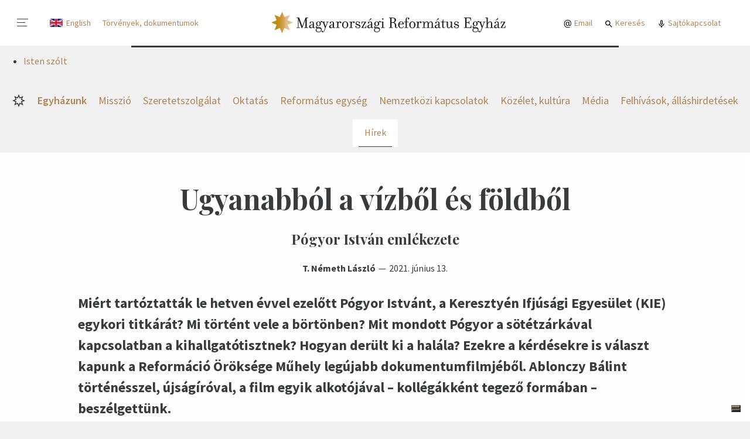

--- FILE ---
content_type: text/css
request_url: https://reformatus.hu/static/default/dist/css/screen.css?v=1.0.1
body_size: 32496
content:
* {-webkit-box-sizing: border-box;box-sizing: border-box;}.block--htmlcode .block__content {width: 100%;padding-left: 10px;padding-right: 10px;margin-left: auto;margin-right: auto;}.block--htmlcode .block__content>* {-ms-flex-preferred-size: 1%;flex-basis: 1%;-webkit-box-flex: 1;-ms-flex-positive: 1;flex-grow: 1;-ms-flex-negative: 1;flex-shrink: 1;}* {-webkit-box-sizing: border-box;box-sizing: border-box;}.block--htmlcode .block__content {width: 100%;padding-left: 10px;padding-right: 10px;margin-left: auto;margin-right: auto;}.block--htmlcode .block__content>* {-ms-flex-preferred-size: 1%;flex-basis: 1%;-webkit-box-flex: 1;-ms-flex-positive: 1;flex-grow: 1;-ms-flex-negative: 1;flex-shrink: 1;}* {-webkit-box-sizing: border-box;box-sizing: border-box;}.block--htmlcode .block__content {width: 100%;padding-left: 10px;padding-right: 10px;margin-left: auto;margin-right: auto;}.block--htmlcode .block__content>* {-ms-flex-preferred-size: 1%;flex-basis: 1%;-webkit-box-flex: 1;-ms-flex-positive: 1;flex-grow: 1;-ms-flex-negative: 1;flex-shrink: 1;}.btn_ghost,.btn {display: -webkit-inline-box;display: -ms-inline-flexbox;display: inline-flex;margin: 0;padding: 0 25px;-webkit-box-pack: center;-ms-flex-pack: center;justify-content: center;-webkit-box-align: center;-ms-flex-align: center;align-items: center;height: 31px;font-size: 14px;line-height: 1em;font-weight: 600;text-align: center;color: white;background-color: #383A3B;border: 1px solid #383A3B;border-radius: 3px;cursor: pointer;white-space: nowrap;}.btn_ghost:hover,.btn:hover {color: white;background-color: #B28353;border-color: #B28353;}.btn_ghost {color: #383A3B;background-color: transparent;}.btn_ghost:hover {color: white;}.btn.btn--lg {height: 40px;font-weight: 400;font-size: 18px;line-height: 1em;}.btn--download {padding-left: 35px;padding-right: 12px;background-repeat: no-repeat;background-position: 7px 50%;background-image: url('/static/default/asset/img/ic/24/download_white.svg');}.btn--download:hover,.btn--download:focus {background-image: url('/static/default/asset/img/ic/24/download.svg');}.btn--download.btn_ghost {background-image: url('/static/default/asset/img/ic/24/download.svg');}.btn--download.btn_ghost:hover,.btn--download.btn_ghost:focus {background-image: url('/static/default/asset/img/ic/24/download_white.svg');}.btn--play {padding-left: 35px;padding-right: 12px;background-repeat: no-repeat;background-position: 5px 50%;background-image: url('/static/default/asset/img/ic/24/play_white.svg');}.btn--play:hover,.btn--play:focus {background-image: url('/static/default/asset/img/ic/24/play.svg');}.btn--play.btn_ghost {background-image: url('/static/default/asset/img/ic/24/play.svg');}.btn--play.btn_ghost:hover,.btn--play.btn_ghost:focus {background-image: url('/static/default/asset/img/ic/24/play_white.svg');}.block--htmlcode {background-color: transparent;border-top: 0 none transparent;}.block--htmlcode .block__content {margin-top: 0;margin-bottom: 0;padding: 0 10px;}.block--htmlcode .block__body {position: relative;}.block--htmlcode .block__body[data-display="16-9"] {width: 100%;height: 0;padding-bottom: calc((100% / 16 * 9));}.block--htmlcode .block__body[data-display="16-9"] iframe,.block--htmlcode .block__body[data-display="16-9"] video {position: absolute;top: 0;left: 0;width: 100%;height: 100%;}.block--htmlcode .block__body[data-display="2-1"] {width: 100%;height: 0;padding-bottom: calc((100% / 2 * 1));}.block--htmlcode .block__body[data-display="2-1"] iframe,.block--htmlcode .block__body[data-display="2-1"] video {position: absolute;top: 0;left: 0;width: 100%;height: 100%;}.block--htmlcode .block__body[data-align="center"] {display: -webkit-box;display: -ms-flexbox;display: flex;-webkit-box-orient: vertical;-webkit-box-direction: normal;-ms-flex-flow: column;flex-flow: column;-webkit-box-align: center;-ms-flex-align: center;align-items: center;}.block--songcontentlist {width: 100%;max-width: 800px;margin: 0 auto;padding: 2em 0 0;}.block--songcontentlist>ul {list-style-type: none;margin: 0;padding: 0;font-weight: 600;font-size: 1.3rem;line-height: 130%;}.block--songcontentlist>ul>li {margin: 0 0 1em;}.block--songcontentlist>ul ul {margin-top: .25em;font-weight: 600;font-size: 1rem;}.block--songcontentlist>ul ul ul {margin-top: 0;font-weight: 400;}.gm-style .gm-style-iw-t::after {background: #B28353;}.gm-style .gm-style-iw-c {padding: 0;font-family: "Source Sans Pro","Helvetica Neue","Helvetica",Arial,sans-serif;}.gm-style .gm-style-iw-d {overflow: hidden !important;}.gm-style .gm-style-iw-d+button {top: 0 !important;right: 0 !important;}.map__window-title {margin: 0;padding: 8px 30px 8px 15px;font-size: 16px;font-weight: 600;line-height: 1.4em;}.map__window-content {margin: -8px 0 0;padding: 0 15px 8px;font-size: 13px;line-height: 1.4em;}.map__window-fn {min-height: 12px;margin: 0;font-size: 13px;background-color: #B28353;}.map__window-link {display: block;padding: 8px 15px 10px;font-weight: 400;color: white;}.map__window-link::after {content: '';display: inline-block;width: 24px;height: 13px;margin-left: 5px;background-repeat: no-repeat;background-image: url('/static/default/asset/img/ic/custom/readmore_white.svg');vertical-align: middle;}.map__window-link:hover::after {background-image: url('/static/default/asset/img/ic/custom/readmore.svg');}.map__window {position: fixed;top: 100px;left: 100px;max-width: 300px;background-color: white;border-radius: 5px;-webkit-box-shadow: 0 5px 15px rgba(0,0,0,0.2);box-shadow: 0 5px 15px rgba(0,0,0,0.2);overflow: hidden;z-index: 9;}.ic {display: inline-block;vertical-align: middle;background-repeat: no-repeat;background-size: cover;background-position: 50% 50%;}.ic--16 {width: 16px;height: 16px;}.ic--24 {width: 24px;height: 24px;}.ic--32 {width: 32px !important;height: 32px !important;}.ic_search {background-image: url('/static/default/asset/img/ic/24/search.svg');}.ic_login {background-image: url('/static/default/asset/img/ic/24/login.svg');}.ic_star {background-image: url('/static/default/asset/img/ic/24/star.svg');}.ic_at {background-image: url('/static/default/asset/img/ic/24/at.svg');}.ic_news {background-image: url('/static/default/asset/img/ic/24/news.svg');}.ic_mic {background-image: url('/static/default/asset/img/ic/24/mic.svg');}.ic_logout {background-image: url('/static/default/asset/img/ic/24/logout.svg');}.ic_facebook {background-image: url('/static/default/asset/img/ic/40/facebook.svg');}.ic_instagram {background-image: url('/static/default/asset/img/ic/40/instagram_fill.svg');}.ic_youtube {background-image: url('/static/default/asset/img/ic/40/youtube.svg');}.ic_youtube_2 {background-image: url('/static/default/asset/img/ic/40/youtube.svg');}.ic_None {background-image: url('/static/default/asset/img/ic/40/star.svg');}.ic_blog {background-image: url('/static/default/asset/img/ic/40/star.svg');}.ic_spotify {background-image: url('/static/default/asset/img/ic/40/spotify.svg');}.share {list-style-type: none;display: -webkit-box;display: -ms-flexbox;display: flex;margin: 0;padding: 0;}.share--column {-webkit-box-orient: vertical;-webkit-box-direction: normal;-ms-flex-flow: column;flex-flow: column;}.share--column .share__item:nth-child(n+2) {margin-top: 7px;}.share--row {padding: 30px 0 20px;-webkit-box-pack: center;-ms-flex-pack: center;justify-content: center;background-color: #efefef;}.share--row .share__item:nth-child(n+2) {margin-left: 10px;}.social__item {display: inline-block;width: 32px;height: 32px;background-repeat: no-repeat;background-position: 50% 50%;background-size: contain;opacity: .25;}.social__item:hover {opacity: 1;}.social__item:first-of-type {margin-left: auto;}.social__item+.social__item {margin-left: 10px;}.social__facebook {background-image: url('/static/default/asset/img/ic/32/ic_facebook_black.svg');}.social__twitter {background-image: url('/static/default/asset/img/ic/32/ic_twitter_black.svg');}.social__youtube {background-image: url('/static/default/asset/img/ic/32/ic_youtube_black.svg');}.social__instagram {background-image: url('/static/default/asset/img/ic/32/ic_instagram_black.svg');}.video {position: relative;width: 100%;height: 0;padding-bottom: calc((100% / 16 * 9));background-color: black;}.video iframe,.video video {position: absolute;top: 0;left: 0;width: 100%;height: 100%;}.portlet[data-classname="CalendarPortlet"],.portlet[data-classname="SzpiCalendarPortlet"] {background-color: #B28353;}.portlet__calendar {padding-bottom: 35px;}.calendar__header {display: -webkit-box;display: -ms-flexbox;display: flex;-webkit-box-pack: justify;-ms-flex-pack: justify;justify-content: space-between;padding: 19px 25px 12px;text-transform: uppercase;color: white;border-bottom: 1px solid white;}.calendar__month {font-size: 20px;line-height: 36px;font-weight: 700;}.calendar__prev,.calendar__next {position: relative;display: block;width: 40px;height: 40px;margin-top: -5px;}.calendar__prev::before,.calendar__prev::after,.calendar__next::before,.calendar__next::after {content: '';position: absolute;display: block;top: 5px;background-color: white;border-radius: 2px;}.calendar__prev {-webkit-transform: rotate(-45deg);transform: rotate(-45deg);}.calendar__prev::before {left: 5px;width: 2px;height: 20px;}.calendar__prev::after {left: 5px;width: 20px;height: 2px;}.calendar__next {-webkit-transform: rotate(45deg);transform: rotate(45deg);}.calendar__next::before {right: 5px;width: 2px;height: 20px;}.calendar__next::after {right: 5px;width: 20px;height: 2px;}.calendar {width: calc(100% - 140px);margin: 10px auto 0;color: white;font-family: "Source Serif Pro","Times New Roman","Times",Georgia,serif;font-size: 23px;letter-spacing: -1px;height: 29px;font-weight: 700;border-collapse: collapse;text-align: center;}.calendar td,.calendar th {width: calc(100% / 7);padding-top: 5px;padding-bottom: 5px;}.calendar th {height: 65px;}.calendar__day {display: block;width: 44px;height: 44px;margin: 0 auto;padding-top: 11px;line-height: 1em;border-radius: 50%;color: white;-webkit-font-smoothing: antialiased;-webkit-text-stroke: 0.45px rgba(0,0,0,0.1);}[data-calendar-day*="events"] .calendar__day {padding-top: 10px;border: 2px solid white;}[data-calendar-day*="events"] .calendar__day:hover {color: #B28353;background-color: white;}[data-calendar-day*="past"][data-calendar-day*="events"] .calendar__day {position: relative;padding-top: 9px;border: 2px solid transparent;}[data-calendar-day*="past"][data-calendar-day*="events"] .calendar__day::after {position: absolute;content: '';bottom: 1px;left: calc(50% - 3.5px);width: 7px;height: 7px;background-color: white;border-radius: 50%;}[data-calendar-day*="past"][data-calendar-day*="events"] .calendar__day:hover {color: #B28353;background-color: white;}[data-calendar-day*="sel"] .calendar__day {color: #B28353;background-color: #8B8D92;}[data-calendar-day*="anothermonth"] .calendar__day {color: rgba(255,255,255,0.35);}[data-calendar-day*="sel"][data-calendar-day*="events"] .calendar__day {position: relative;padding-top: 15px;color: #B28353;background-color: #8B8D92;border: 0 none transparent;}[data-calendar-day*="sel"][data-calendar-day*="events"] .calendar__day::after {position: absolute;content: '';bottom: 7px;left: calc(50% - 3.5px);width: 7px;height: 7px;background-color: #B28353;border-radius: 50%;}[data-calendar-day*="actual"] .calendar__day {color: #B28353;background-color: white;}.day[data-calendar-day*="events"] {background-color: white;}.day__day {display: block;margin-bottom: 5px;font-size: 34px;line-height: 1.2em;font-style: italic;letter-spacing: -1px;}html.cg_noscroll {overflow: hidden;}.cg {position: fixed;display: none;-webkit-box-pack: center;-ms-flex-pack: center;justify-content: center;-webkit-box-align: center;-ms-flex-align: center;align-items: center;top: 0;left: 0;width: 100vw;height: 100vh;background-color: black;z-index: 99999999;}.cg.display {display: -webkit-box;display: -ms-flexbox;display: flex;opacity: 0;-webkit-transform: scale(0.8);transform: scale(0.8);-webkit-transition: all .2s;transition: all .2s;}.cg.visible {opacity: 1;-webkit-transform: scale(1);transform: scale(1);}.cg__dialog {width: 100%;height: 100%;padding: 20px;overflow: auto;}.cg__item {margin-bottom: 30px;}.cg__imgbg {display: none;width: 100%;-ms-flex-preferred-size: 100%;flex-basis: 100%;height: 100%;background-repeat: no-repeat;background-position: 50% 50%;background-size: contain;}.cg__img {display: block;-ms-flex-preferred-size: 100%;flex-basis: 100%;width: 100%;height: auto;}.cg__caption {-ms-flex-item-align: center;align-self: center;max-width: 700px;padding: 10px 0 0;font-size: smaller;line-height: 120%;text-align: center;color: white;}.cg__prev,.cg__next {display: none;}.cg__prev:hover,.cg__next:hover {opacity: .5;}.cg__prev {left: 20px;background-image: url("/static/default/asset/module/carusel-gallery/asset/ic_prev.svg");}.cg__next {right: 20px;background-image: url("/static/default/asset/module/carusel-gallery/asset/ic_next.svg");}.cg__close {position: fixed;display: block;width: 50px;height: 50px;top: 20px;right: 20px;background-repeat: no-repeat;background-position: 50% 50%;background-image: url("/static/default/asset/module/carusel-gallery/asset/ic_close.svg");-webkit-transition: opacity .2s;transition: opacity .2s;}.cg__close:hover {opacity: .5;}.lightbox {position: fixed;display: none;-webkit-box-pack: center;-ms-flex-pack: center;justify-content: center;-webkit-box-align: center;-ms-flex-align: center;align-items: center;top: 0;left: 0;width: 100%;height: 100%;opacity: 0;background-color: rgba(0,0,0,0.75);z-index: 999;-webkit-transition: all .2s;transition: all .2s;}.lightbox__content {width: calc(100vw - 60px);height: calc(100vh - 90px);margin-top: 30px;overflow: auto;-webkit-transform: scale(0.5);transform: scale(0.5);-webkit-transition: all .2s;transition: all .2s;background-repeat: no-repeat;background-size: contain;background-position: 50% 50%;}.lightbox__content img {display: block;width: 300%;height: auto;}.lightbox.visible {display: -webkit-box;display: -ms-flexbox;display: flex;opacity: 1;}.lightbox.visible .lightbox__content {-webkit-transform: none;transform: none;}[data-mobile-hamburger] {display: block;position: fixed;width: 50px;height: 50px;top: 5px;left: 0;z-index: 9999;-webkit-transition: all .2s;transition: all .2s;}[data-mobile-hamburger] span {display: block;width: 19px;height: 1px;margin-left: 15px;background-color: #383A3B;-webkit-transition: all .2s;transition: all .2s;}[data-mobile-hamburger] span:nth-of-type(1) {margin-top: 18px;}[data-mobile-hamburger] span:nth-of-type(2) {width: 14px;margin-top: 5px;}[data-mobile-hamburger] span:nth-of-type(3) {width: 17px;margin-top: 5px;}[data-mobile-hamburger].selected span:nth-of-type(1) {margin-top: 24px;-webkit-transform: rotate(45deg);transform: rotate(45deg);}[data-mobile-hamburger].selected span:nth-of-type(2) {width: 0;}[data-mobile-hamburger].selected span:nth-of-type(3) {width: 19px;margin-top: -7px;-webkit-transform: rotate(-45deg);transform: rotate(-45deg);}[data-mobile-menu] {display: none;position: fixed;-webkit-box-orient: vertical;-webkit-box-direction: normal;-ms-flex-flow: column;flex-flow: column;width: 100%;max-width: 400px;height: 100vh;top: 57px;-webkit-transform: translateX(-110%);transform: translateX(-110%);color: white;overflow: hidden;z-index: 99;-webkit-transition: -webkit-transform .2s;transition: -webkit-transform .2s;transition: transform .2s;transition: transform .2s, -webkit-transform .2s;background-color: white;-webkit-box-shadow: 20px 0 25px -20px rgba(0,0,0,0.2);box-shadow: 20px 0 25px -20px rgba(0,0,0,0.2);}[data-mobile-menu] .util,[data-mobile-menu] .lang {display: none;}[data-mobile-menu] .list {list-style-type: none;margin: 0;padding: 10px 10px 0;display: -webkit-box;display: -ms-flexbox;display: flex;-ms-flex-wrap: wrap;flex-wrap: wrap;-webkit-box-align: center;-ms-flex-align: center;align-items: center;}[data-mobile-menu] .list+.list {padding-top: 5px;}[data-mobile-menu] .link {display: block;padding: 5px 10px;}[data-mobile-menu].display {display: -webkit-box;display: -ms-flexbox;display: flex;}[data-mobile-menu].visible {-webkit-transform: translateX(0);transform: translateX(0);}.modal--subscribe .modal__dialog {background-color: #B28353;}.modal--subscribe .modal__content {padding: 0;}.modal--subscribe .modal__close::before,.modal--subscribe .modal__close::after {background-color: white;}.modal {-webkit-box-sizing: border-box;box-sizing: border-box;position: fixed;display: none;-webkit-box-pack: center;-ms-flex-pack: center;justify-content: center;-webkit-box-align: center;-ms-flex-align: center;align-items: center;width: 100%;height: 100%;top: 0;left: 0;opacity: 0;z-index: 99999;-webkit-transition: all .3s;transition: all .3s;background-color: rgba(0,0,0,0.15);-webkit-backdrop-filter: blur(10px);}.modal--wide .modal__dialog {max-width: 800px;}.modal--narrow .modal__dialog {max-width: 500px;}.modal * {-webkit-box-sizing: border-box;box-sizing: border-box;}.modal.display {display: -webkit-box;display: -ms-flexbox;display: flex;}.modal.visible {opacity: 1;}.modal.visible .modal__dialog {-webkit-transform: none;transform: none;}.modal__dialog {position: relative;-ms-flex-preferred-size: 100%;flex-basis: 100%;max-width: 600px;min-height: 50px;max-height: 100vh;background-color: white;-webkit-transform: translateY(100vh);transform: translateY(100vh);-webkit-transition: -webkit-transform .3s;transition: -webkit-transform .3s;transition: transform .3s;transition: transform .3s, -webkit-transform .3s;overflow: auto;-webkit-box-shadow: 0 5px 25px rgba(0,0,0,0.3);box-shadow: 0 5px 25px rgba(0,0,0,0.3);}.modal__content {padding: 40px;font-size: 1rem;}.modal__title {margin: 0;font-size: 1.3em;}.modal__body {margin: 0;}.modal__close {position: absolute;display: block;top: 0;right: 0;width: 50px;height: 50px;margin: 0;padding: 0;background-color: transparent;border: 0 none transparent;cursor: pointer;-webkit-transition: -webkit-transform .2s;transition: -webkit-transform .2s;transition: transform .2s;transition: transform .2s, -webkit-transform .2s;}.modal__close::before,.modal__close::after {content: '';position: absolute;display: block;top: calc(50% - 1px);left: calc(50% - 10px);width: 20px;height: 2px;background-color: black;}.modal__close::before {-webkit-transform: rotate(45deg);transform: rotate(45deg);}.modal__close::after {-webkit-transform: rotate(-45deg);transform: rotate(-45deg);}.modal__close:hover {-webkit-transform: rotate(90deg);transform: rotate(90deg);}.modal__footer {margin-bottom: -20px;text-align: right;}.modal__group {display: inline-block;margin-left: 2em;}[data-responsive-iframe="1"] {position: relative;width: 100%;height: 0;}[data-responsive-iframe="1"] iframe {position: absolute;top: 0;left: 0;width: 100%;height: 100%;}[data-ri] {position: relative;width: 100%;overflow: hidden;}[data-ri-img] {height: 0;background-repeat: no-repeat;background-position: 50% 50%;background-size: cover;}[rim__img] {display: none;opacity: 0;}[data-ri-ratio="def"] [data-ri-img] {padding-bottom: calc(100% * 1/2);}[data-ri-ratio="original"] [data-ri-img] {padding-bottom: calc(100% * 9/16);}[data-ri-ratio="1-1"] [data-ri-img] {padding-bottom: 100%;}[data-ri-ratio="2-1"] [data-ri-img] {padding-bottom: calc(100% * 1/2);}[data-ri-ratio="1-2"] [data-ri-img] {padding-bottom: calc(100% * 2);}[data-ri-ratio="2-3"] [data-ri-img] {padding-bottom: calc(100% * 3/2);}[data-ri-ratio="3-2"] [data-ri-img] {padding-bottom: calc(100% * 2/3);}[data-ri-ratio="4-3"] [data-ri-img] {padding-bottom: calc(100% * 3/4);}[data-ri-ratio="3-4"] [data-ri-img] {padding-bottom: calc(100% * 4/3);}[data-ri-ratio="hd"] [data-ri-img] {padding-bottom: calc(100% * 9/16);}[data-ri-ratio="cinema"] [data-ri-img] {padding-bottom: calc(100% * 1/2.4);}[data-ri-ratio="wide"] [data-ri-img] {padding-bottom: calc(100% * 1/1.85);}[data-ri-ratio="golden-landscape"] [data-ri-img] {padding-bottom: calc(100% * 1/1.618);}[data-ri-ratio="golden-portrait"] [data-ri-img] {padding-bottom: calc(100% * 1.618);}[data-ri-ratio="vh"] [data-ri-img] {padding-bottom: 100vh;}.sig-src {cursor: pointer;}.sig {display: none;position: fixed;top: 0;left: 0;width: 100%;height: 100%;opacity: 0;-webkit-transition: opacity .5s;transition: opacity .5s;}.sig_visible {opacity: 1;z-index: 99;}.sig__bg {position: absolute;top: 0;left: 0;width: 100%;height: 100%;background-color: rgba(0,0,0,0.95);}.sig__container {position: relative;top: 0;left: 0;width: 100%;height: 100%;overflow: auto;}.sig__img-list {min-width: 100%;height: 100%;}.sig__img-item {position: relative;display: block;width: 100%;height: auto;padding: 20px;-webkit-transition: all 1s ease-in-out;transition: all 1s ease-in-out;}.sig__img_loaded .sig__img {opacity: 1;}.sig__img_mobile {display: block;width: 100%;height: auto;}.sig__img {display: block;}.sig__img-desc {padding: 20px;color: white;text-align: center;}.sig__img-desc-title {font-weight: 700;}.sig__img-desc-meta {font-style: italic;}.sig__desc {position: absolute;bottom: 0;left: 0;padding: 20px;width: 100%;}.sig__img-preloader {position: absolute;top: 50%;left: 50%;width: 50px;height: 50px;margin-left: -25px;margin-top: -30px;}.sig__img-preloader i {display: block;width: 50px;height: 50px;opacity: 0;}.sig__img-preloader i::before {content: '';display: block;width: 4px;height: 4px;margin: 0 auto;border-radius: 50%;background-color: white;}.sig__img-preloader i+i {margin-top: -50px;}.sig__img-preloader i:nth-child(1) {-webkit-animation: sigImgPreloader 2s .5s infinite;animation: sigImgPreloader 2s .5s infinite;}.sig__img-preloader i:nth-child(2) {-webkit-animation: sigImgPreloader 2s .7s infinite;animation: sigImgPreloader 2s .7s infinite;}.sig__img-preloader i:nth-child(3) {-webkit-animation: sigImgPreloader 2s .9s infinite;animation: sigImgPreloader 2s .9s infinite;}.sig__img-preloader i:nth-child(4) {-webkit-animation: sigImgPreloader 2s 1.1s infinite;animation: sigImgPreloader 2s 1.1s infinite;}.sig__img-preloader i:nth-child(5) {-webkit-animation: sigImgPreloader 2s 1.3s infinite;animation: sigImgPreloader 2s 1.3s infinite;}.sig__img-preloader i:nth-child(6) {-webkit-animation: sigImgPreloader 2s 1.5s infinite;animation: sigImgPreloader 2s 1.5s infinite;}.sig__img-preloader i:nth-child(7) {-webkit-animation: sigImgPreloader 2s 1.7s infinite;animation: sigImgPreloader 2s 1.7s infinite;}.sig__img-preloader i:nth-child(8) {-webkit-animation: sigImgPreloader 2s 1.9s infinite;animation: sigImgPreloader 2s 1.9s infinite;}.sig__close {position: fixed;display: block;top: 10px;right: 10px;width: 40px;height: 40px;}.sig__close::before,.sig__close::after {content: '';display: block;width: 100%;height: 2px;left: 0;background-color: white;-webkit-transition: all .2s;transition: all .2s;}.sig__close::before {margin-top: 19px;-webkit-transform: rotate(-45deg);transform: rotate(-45deg);}.sig__close::after {margin-top: -2px;-webkit-transform: rotate(45deg);transform: rotate(45deg);}.sig__close:hover::before,.sig__close:hover::after {opacity: .2;}.sig__prev,.sig__next {position: fixed;display: none;top: 50%;width: 50px;height: 80px;margin-top: -40px;-webkit-transition: all .7s;transition: all .7s;}.sig__prev::before,.sig__prev::after,.sig__next::before,.sig__next::after {content: '';display: block;width: 100%;height: 2px;left: 0;background-color: white;-webkit-transition: all .2s;transition: all .2s;}.sig__prev::before,.sig__next::before {margin-top: 21px;}.sig__prev::after,.sig__next::after {margin-top: 33px;}.sig__prev:hover::before,.sig__prev:hover::after,.sig__next:hover::before,.sig__next:hover::after {opacity: .2;}.sig__prev {left: -100px;}.sig__prev::before {-webkit-transform: rotate(-45deg);transform: rotate(-45deg);}.sig__prev::after {-webkit-transform: rotate(45deg);transform: rotate(45deg);}.sig__next {right: -100px;}.sig__next::before {-webkit-transform: rotate(45deg);transform: rotate(45deg);}.sig__next::after {-webkit-transform: rotate(-45deg);transform: rotate(-45deg);}.tab {position: relative;height: 50px;overflow: hidden;}.tab__container {width: 100%;max-width: 100vw;height: calc(100% + 50px);overflow-x: auto;}.tab__list {margin: 0;padding: 0;white-space: nowrap;}.tab__item {display: inline-block;-ms-flex-negative: 0;flex-shrink: 0;text-align: center;margin-right: 10px;font-family: "Source Serif Pro","Times New Roman","Times",Georgia,serif;font-weight: 500;font-size: 20px;line-height: 28px;letter-spacing: 0.15px;}.tab__item_title {-ms-flex-preferred-size: 100%;flex-basis: 100%;line-height: 50px;}.tab__item_title span {font-weight: 400;}.tab__link {display: block;height: 50px;padding: 14px 7px 0;color: #383A3B;-webkit-transition: none;transition: none;border-bottom: 1px solid transparent;}.tab__link:hover {color: #B28353;}.tab__link.selected {height: 50px;color: #383A3B;border-color: #383A3B;}.tab__link.selected.only {border-color: transparent;}.tab__content>* {display: none;}.tab__content-item_sel {display: block;}.tab__content_flex .tab__content-item_sel {display: -webkit-box;display: -ms-flexbox;display: flex;}@font-face {font-family:'DIN Condensed';src:url("/static/default/asset/font/DINCondensed-Light.eot");src:url("/static/default/asset/font/DINCondensed-Light.eot?#iefix") format("embedded-opentype"),url("/static/default/asset/font/DINCondensed-Light.woff2") format("woff2"),url("/static/default/asset/font/DINCondensed-Light.woff") format("woff"),url("/static/default/asset/font/DINCondensed-Light.ttf") format("truetype");font-weight:300;font-style:normal;}@font-face {font-family:'DIN Condensed';src:url("/static/default/asset/font/DINCondensed-Regular.eot");src:url("/static/default/asset/font/DINCondensed-Regular.eot?#iefix") format("embedded-opentype"),url("/static/default/asset/font/DINCondensed-Regular.woff2") format("woff2"),url("/static/default/asset/font/DINCondensed-Regular.woff") format("woff"),url("/static/default/asset/font/DINCondensed-Regular.ttf") format("truetype");font-weight:normal;font-style:normal;}@font-face {font-family:'DINPro';src:url("/static/default/asset/font/DINPro-Black.eot");src:url("/static/default/asset/font/DINPro-Black.eot?#iefix") format("embedded-opentype"),url("/static/default/asset/font/DINPro-Black.woff") format("woff"),url("/static/default/asset/font/DINPro-Black.woff2") format("woff2"),url("/static/default/asset/font/DINPro-Black.ttf") format("truetype");font-style:normal;font-weight:900;text-rendering:optimizeLegibility;}@font-face {font-family:'DINPro';src:url("/static/default/asset/font/DINPro-Bold.eot");src:url("/static/default/asset/font/DINPro-Bold.eot?#iefix") format("embedded-opentype"),url("/static/default/asset/font/DINPro-Bold.woff") format("woff"),url("/static/default/asset/font/DINPro-Bold.woff2") format("woff2"),url("/static/default/asset/font/DINPro-Bold.ttf") format("truetype");font-style:normal;font-weight:700;text-rendering:optimizeLegibility;}@font-face {font-family:'DINPro';src:url("/static/default/asset/font/DINPro-Light.eot");src:url("/static/default/asset/font/DINPro-Light.eot?#iefix") format("embedded-opentype"),url("/static/default/asset/font/DINPro-Light.woff") format("woff"),url("/static/default/asset/font/DINPro-Light.woff2") format("woff2"),url("/static/default/asset/font/DINPro-Light.ttf") format("truetype");font-style:normal;font-weight:300;text-rendering:optimizeLegibility;}@font-face {font-family:'DINPro';src:url("/static/default/asset/font/DINPro-Medium.eot");src:url("/static/default/asset/font/DINPro-Medium.eot?#iefix") format("embedded-opentype"),url("/static/default/asset/font/DINPro-Medium.woff") format("woff"),url("/static/default/asset/font/DINPro-Medium.woff2") format("woff2"),url("/static/default/asset/font/DINPro-Medium.ttf") format("truetype");font-style:normal;font-weight:500;text-rendering:optimizeLegibility;}@font-face {font-family:'DINPro';src:url("/static/default/asset/font/DINPro-Regular.eot");src:url("/static/default/asset/font/DINPro-Regular.eot?#iefix") format("embedded-opentype"),url("/static/default/asset/font/DINPro-Regular.woff") format("woff"),url("/static/default/asset/font/DINPro-Regular.woff2") format("woff2"),url("/static/default/asset/font/DINPro-Regular.ttf") format("truetype");font-style:normal;font-weight:400;text-rendering:optimizeLegibility;}@media screen and (min-width: 700px) {.sig__container {overflow: hidden;}.sig__img-list {white-space: nowrap;}.sig__img-item {display: inline-block;height: 100%;padding: 50px;vertical-align: top;}.sig__prev {left: 10px;}.sig__next {right: 10px;}}@media screen and (min-width: 768px) {.block--htmlcode .block__content {max-width: 768px;}.block--htmlcode .block__content {max-width: 768px;}.block--htmlcode .block__content {max-width: 768px;}.btn.btn--lg {height: 50px;font-weight: 400;font-size: 24px;line-height: 1em;}.block--songcontentlist {padding: 2.5em 0 0;}.calendar {margin: 35px auto 0;}.calendar__day {width: 55px;height: 55px;margin: 0 auto;padding-top: 17px;}[data-calendar-day*="events"] .calendar__day {padding-top: 15px;}[data-calendar-day*="past"][data-calendar-day*="events"] .calendar__day {padding-top: 15px;}.cg__dialog {padding: 0;overflow: hidden;}.cg__list {display: -webkit-box;display: -ms-flexbox;display: flex;width: 100%;height: 100%;}.cg__item {display: -webkit-box;display: -ms-flexbox;display: flex;-webkit-box-orient: vertical;-webkit-box-direction: normal;-ms-flex-flow: column;flex-flow: column;-ms-flex-preferred-size: 100%;flex-basis: 100%;-ms-flex-negative: 0;flex-shrink: 0;-webkit-box-flex: 0;-ms-flex-positive: 0;flex-grow: 0;height: 100vh;margin-bottom: 0;padding: 20px 0;overflow: hidden;}.cg__media {display: -webkit-box;display: -ms-flexbox;display: flex;-webkit-box-pack: center;-ms-flex-pack: center;justify-content: center;-webkit-box-align: center;-ms-flex-align: center;align-items: center;}.cg__media.cg__img--taller {-webkit-box-orient: vertical;-webkit-box-direction: normal;-ms-flex-flow: column;flex-flow: column;}.cg__media.cg__img--taller .cg__img {width: auto;height: 100%;}.cg__imgbg {display: block;}.cg__img {display: none;}.cg__img--taller {-ms-flex-preferred-size: auto;flex-basis: auto;width: auto;height: 100%;}.cg__caption {padding: 20px 0 0;font-size: initial;}.cg__prev,.cg__next {position: fixed;display: block;width: 50px;height: 50px;top: calc(50% - 25px);background-repeat: no-repeat;background-position: 50% 50%;background-size: contain;-webkit-transition: opacity .2s;transition: opacity .2s;}.lightbox__content {width: calc(100vw - 100px);height: calc(100vh - 100px);margin-top: 0;}.lightbox__content img {width: 100%;}[data-mobile-hamburger] {top: 14px;left: 14px;}[data-mobile-hamburger].hamburger--microsite {margin-top: 38px;}[data-mobile-menu] {top: 78px;}[data-mobile-menu].mobile-menu--microsite {top: 116px;}[data-mobile-menu] .list {display: none;}.sig__img_mobile {display: none;}.sig__img_has-desc {padding-bottom: 120px;}.sig__img {width: 100%;height: 100%;background-repeat: no-repeat;background-size: contain;background-position: 50% 50%;opacity: 0;-webkit-transition: opacity .2s;transition: opacity .2s;}.sig__img-desc {position: absolute;bottom: 0;left: 0;width: 100%;}.tab__list {display: -webkit-box;display: -ms-flexbox;display: flex;-webkit-box-pack: center;-ms-flex-pack: center;justify-content: center;list-style-type: none;}.block--visualization-tab .tab__item:last-child {margin-left: 50px;}}@media screen and (min-width: 1024px) {.block--htmlcode .block__content {max-width: 1024px;}.block--htmlcode .block__content {max-width: 1024px;}.block--htmlcode .block__content {max-width: 1024px;}.block--visualization-tab .tab__item:last-child {margin-left: 100px;}}@media screen and (min-width: 1280px) {.block--htmlcode .block__content {max-width: 1280px;}.block--htmlcode .block__content {max-width: 1280px;}.block--htmlcode .block__content {max-width: 1280px;}.cg__item {padding: 20px 0;}}@media screen and (max-width: 768px) {body[data-slug="/"] [data-mobile-hamburger] span {background-color: white;}body[data-slug="/"] [data-mobile-hamburger].selected span {background-color: #383A3B;}}@media screen and (max-width: 375px) {[data-mobile-menu] .util {display: inline-block;margin: 30px 20px 0;vertical-align: top;}[data-mobile-menu] .lang {display: inline-block;margin: 33px 0 0;vertical-align: top;}}@-webkit-keyframes sigImgPreloader {0% {-webkit-transform: rotate(0deg);transform: rotate(0deg);opacity: 0;}50% {opacity: 1;}100% {-webkit-transform: rotate(360deg);transform: rotate(360deg);opacity: 0;}}@keyframes sigImgPreloader {0% {-webkit-transform: rotate(0deg);transform: rotate(0deg);opacity: 0;}50% {opacity: 1;}100% {-webkit-transform: rotate(360deg);transform: rotate(360deg);opacity: 0;}}


--- FILE ---
content_type: image/svg+xml
request_url: https://reformatus.hu/static/default/asset/img/ic/32/ic_facebook_black.svg
body_size: 404
content:
<svg width="32" height="32" viewBox="0 0 32 32" fill="none" xmlns="http://www.w3.org/2000/svg">
<path fill-rule="evenodd" clip-rule="evenodd" d="M16 0C7.16344 0 0 7.16344 0 16C0 24.8366 7.16344 32 16 32C24.8366 32 32 24.8366 32 16C32 7.16344 24.8366 0 16 0ZM17.1344 16.1695V24.8743H13.5327V16.1698H11.7333V13.1701H13.5327V11.369C13.5327 8.92186 14.5488 7.46667 17.4355 7.46667H19.8387V10.4667H18.3365C17.2128 10.4667 17.1385 10.886 17.1385 11.6683L17.1344 13.1697H19.8557L19.5373 16.1695H17.1344Z" fill="black"/>
</svg>


--- FILE ---
content_type: application/javascript
request_url: https://reformatus.hu/static/default/dist/module/mobile-multimenu.js
body_size: 1618
content:
const MobileMultimenu=(()=>{const e="[data-mobile-hamburger]",t="[data-mobile-menu]",s="[data-menu-link].dropdown",i="[data-menu-link].parent",a="[data-mobile-close]",l="display",n="selected",r="visible",o="has_mobilemainmenu";return class{constructor(){window.DEBUG&&console.log("CLIENT: MobileMultimenu init."),this.hamburger=document.querySelector(e),this.menu=document.querySelector(t),this.close=document.querySelector(a),this.html=document.getElementsByTagName("html")[0],this.hamburger&&this.menu&&this._event()}_event(){let e=this;this.hamburger.addEventListener("click",(function(t){t.preventDefault(),e.toggle()})),this.hamburger.addEventListener("doubleclick",e=>e.preventDefault()),this.close&&this.close.addEventListener("click",(function(e){this.hide()})),this.moreButtons=this.menu.querySelectorAll(s),this.moreButtons.length&&[].forEach.call(this.moreButtons,e=>{e.addEventListener("click",t=>{t.preventDefault(),e.nextElementSibling.classList.add("active")})}),this.backButtons=this.menu.querySelectorAll(i),this.backButtons.length&&[].forEach.call(this.backButtons,e=>{e.addEventListener("click",t=>{t.preventDefault();let s=e.closest("[data-menu-level]");s.classList.remove("ancestor"),s.classList.remove("active")})})}toggle(){"1"===this.hamburger.dataset.mobileHamburger?this.hide():this.show()}show(){this.html.classList.add(o),this.hamburger.dataset.mobileHamburger="1",this.hamburger.classList.add(n),this.menu.classList.add(l),requestAnimationFrame(()=>this.menu.classList.add(r))}hide(){this.html.classList.remove(o),this.hamburger.dataset.mobileHamburger="",this.hamburger.classList.remove(n),this.menu.classList.remove(r),setTimeout(()=>this.menu.classList.remove(l),200)}}})();export default MobileMultimenu;

--- FILE ---
content_type: application/javascript
request_url: https://reformatus.hu/static/default/dist/utility/ajax.js
body_size: 1820
content:
class Ajax{constructor(){window.DEBUG&&console.log("CLIENT: Ajax init.")}static get(e,t={"X-Requested-With":"XMLHttpRequest"}){return new Promise((s,n)=>{let o=new XMLHttpRequest;if(o.open("GET",e,!0),void 0!==t)for(let e in t)t.hasOwnProperty(e)&&o.setRequestHeader(e,t[e]);o.onload=()=>{4===o.readyState&&200===o.status?s(o.response):n(o.response)},o.onerror=()=>n(o.response),o.send()})}static getWithObject(e,t,s,n,o,r){let i=new XMLHttpRequest;if(console.log(getURL),i.open("GET",getURL,!0),void 0!==r)for(let e in r)r.hasOwnProperty(e)&&i.setRequestHeader(e,r[e]);i.onload=function(){this.status>=200&&this.status<400?s&&s(this.response):n&&n(this.response)},i.onerror=function(){o&&o(this.response)},i.send()}static getXML(e,t,s,n,o){let r=new XMLHttpRequest;if(r.open("GET",e,!0),void 0!==o)for(let e in o)o.hasOwnProperty(e)&&r.setRequestHeader(e,o[e]);r.onload=function(){this.status>=200&&this.status<400?t&&t(this.responseXML):s&&s(this.response)},r.onerror=function(){n&&n(this.response)},r.send()}static load(e,t,s,n,o){let r=new XMLHttpRequest;o=o||!1;let i,l=e.split(" ")[0],a=e.split(" ").slice(1).join(" ");"string"==typeof t?t=document.querySelectorAll(t):t&&1===t.nodeType&&(t=[t]),r.open("GET",l,!0),r.onload=function(){if(this.status>=200&&this.status<400){let e=this.response,n=document.createElement("div");if(n.innerHTML=this.response,a&&(i=n.querySelector(a)),!t)return void(i&&s&&s(i));[].forEach.call(t,(function(t){i?(o&&(t.innerHTML=""),t.appendChild(i)):t.innerHTML=e,s&&s(t)}))}else console.log("Connection established, but returned an error."),n&&n()},r.onerror=function(){console.log("Connection error."),n&&n()},r.send()}static post(e,t,s,n,o){let r=new XMLHttpRequest;if(r.open("POST",e),o)for(let e in o)o.hasOwnProperty(e)&&r.setRequestHeader(e,o[e]);return r.onload=function(){this.response;s&&s(this.response)},r.onerror=function(){n&&n(this.response)},r.send(t),r.responseText}}export default Ajax;

--- FILE ---
content_type: application/javascript
request_url: https://reformatus.hu/static/default/dist/module/media-block.js
body_size: 1280
content:
const MediaBlock=(()=>{const t={transition:1e3,duration:4e3},e=".block__next .post",i=".block__current .post",s=".block__paginate",n=".block__note-text",r="display",a="visible";return class{constructor(r,a=t){window.DEBUG&&console.log("CLIENT: MediaBlock init."),this.option=Object.assign({},t,a),r&&(this.current=0,this.isAnimating=!1,this.nextBtn=r.querySelector(s),this.nextList=r.querySelectorAll(e),this.currentList=r.querySelectorAll(i),this.noteText=r.querySelectorAll(n),this.nextBtn&&this.nextList&&this.currentList&&(this.event(),this.play()))}event(){this.nextBtn.addEventListener("click",t=>{t.preventDefault(),this.pause(),this.next()})}play(){this.timer=setInterval(()=>{this.next()},t.duration)}pause(){clearInterval(this.timer)}next(){if(this.nextList.length<=2||this.isAnimating)return;this.isAnimating=!0,this.current++,this.currentList.length<=this.current&&(this.current=0);let e=this.current+1;this.currentList.length<=e&&(e=0),[].forEach.call(this.nextList,(i,s)=>{s===e?(i.classList.add(r),requestAnimationFrame(()=>{i.classList.add(a)})):(i.classList.remove(a),setTimeout(()=>{i.classList.remove(r)},t.transition))}),[].forEach.call(this.currentList,(e,i)=>{i===this.current?(e.classList.add(r),requestAnimationFrame(()=>{e.classList.add(a)})):(e.classList.remove(a),setTimeout(()=>{e.classList.remove(r),this.isAnimating=!1},t.transition))})}}})();export default MediaBlock;

--- FILE ---
content_type: image/svg+xml
request_url: https://reformatus.hu/static/default/asset/img/ic/24/left_key_white.svg
body_size: 156
content:
<svg width="24" height="24" viewBox="0 0 24 24" fill="none" xmlns="http://www.w3.org/2000/svg">
<path fill-rule="evenodd" clip-rule="evenodd" d="M14.2929 5.29289L15.7071 6.70711L10.4142 12L15.7071 17.2929L14.2929 18.7071L7.58578 12L14.2929 5.29289Z" fill="white"/>
</svg>
